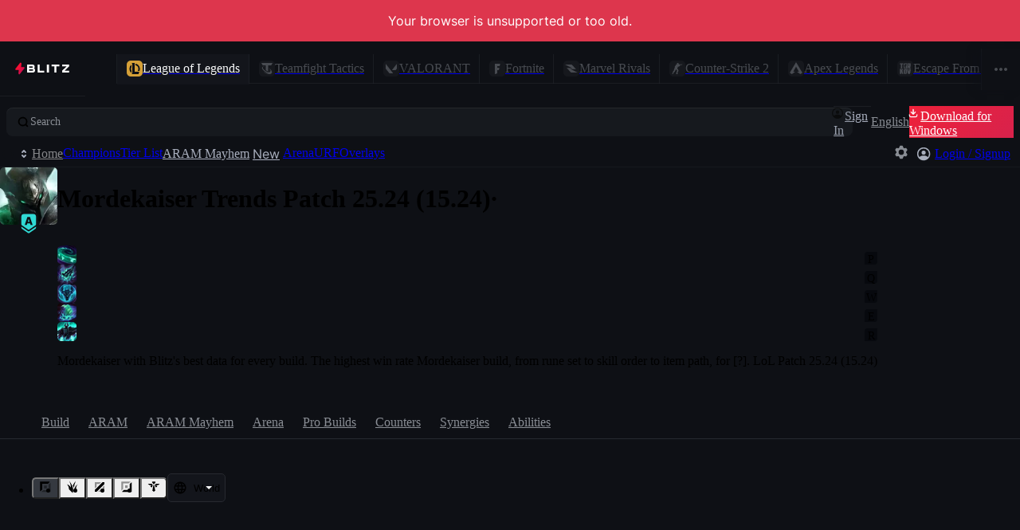

--- FILE ---
content_type: application/javascript
request_url: https://blitz.gg/js/chunk-QWAECFCH.js
body_size: 118
content:
/*!
 * blitz-app v2.1.454
 */
import{z as s}from"./chunk-UVXBK7KX.js";import{a as b}from"./chunk-FNNHLM6L.js";import{a,e as c}from"./chunk-N2OIJMFS.js";import{e as f}from"./chunk-FT6XCBQM.js";a();c();var i=f(b(),1);function r(l,o=[],t){let e=(0,i.useCallback)((n,...u)=>{if(e.cleanup&&(e.cleanup(),Object.assign(e,{cleanup:null})),n){let R=l(n,...u);Object.assign(e,{cleanup:R})}Object.assign(e,{current:n}),t&&s(t,n)},o);return e}export{r as a};
//# sourceMappingURL=chunk-QWAECFCH.js.map


--- FILE ---
content_type: application/javascript
request_url: https://blitz.gg/js/chunk-3EPYL4U5.js
body_size: 139
content:
/*!
 * blitz-app v2.1.454
 */
import{e as f,u as i}from"./chunk-KIB3JIUH.js";import{ca as c,m as a}from"./chunk-GQX27B3T.js";import{a as r,e as p}from"./chunk-N2OIJMFS.js";r();p();var h=new WeakSet;function R(t,o){let e=a(t,o);return S(e)}function S(t){if(!t||typeof t!="object"||!c)return t;h.add(t);let o=t[f],e;return o&&(e=i(o)),new Proxy(t,{get(n,s,u){return e?e(n,s):h.has(n)?Reflect.get(n,s,u):S(n[s])}})}export{R as a};
//# sourceMappingURL=chunk-3EPYL4U5.js.map


--- FILE ---
content_type: application/javascript
request_url: https://blitz.gg/js/chunk-7PLYP4LX.js
body_size: 79
content:
/*!
 * blitz-app v2.1.454
 */
import{a as l}from"./chunk-FNNHLM6L.js";import{a as r,e as u}from"./chunk-N2OIJMFS.js";import{e as a}from"./chunk-FT6XCBQM.js";r();u();var e=a(l(),1),s=!1;function o(){let[t,n]=(0,e.useState)(s);return(0,e.useEffect)(()=>{s=!0,n(!0)},[]),t}function d({children:t}){return o()?t:null}export{o as a,d as b};
//# sourceMappingURL=chunk-7PLYP4LX.js.map


--- FILE ---
content_type: application/javascript
request_url: https://blitz.gg/js/chunk-2JVW4J6V.js
body_size: 228
content:
/*!
 * blitz-app v2.1.454
 */
import{i as a}from"./chunk-FT4TZ2FN.js";import{ga as n,s as t}from"./chunk-GQX27B3T.js";import{a as l,e}from"./chunk-N2OIJMFS.js";l();e();l();e();var i=n?o=>o:a;var u=t({inGameState:null,rustBE:{playerAPIsEnabled:!1,mutationsEnabled:!0},inGameFeatures:i({content:null,buildOption:null,enabled:!1,videoAd:null}),lolClient:null,onEnterChampionSelect:()=>null,onBeginPostmatchTransition:()=>null,PostMatchLayout:null,PostMatchJunglePathing:o=>null,PostMatchCoachingSection:null,PostMatchDevSection:null,lolChampionsPrefix:"lol/champions",lolChampionPrefix:"lol/champions",lolTierlistPrefix:"lol/tierlist"}),S=u;export{i as a,S as b};
//# sourceMappingURL=chunk-2JVW4J6V.js.map


--- FILE ---
content_type: application/javascript
request_url: https://blitz.gg/js/chunk-PHRNB33M.js
body_size: 32
content:
/*!
 * blitz-app v2.1.454
 */
import{G as t}from"./chunk-GQX27B3T.js";import{a as e,e as r}from"./chunk-N2OIJMFS.js";e();r();function u(a){return async function(...o){let n;try{n=(await a()).default}catch(s){throw new t(s.message)}return n(...o)}}export{u as a};
//# sourceMappingURL=chunk-PHRNB33M.js.map


--- FILE ---
content_type: application/javascript
request_url: https://blitz.gg/js/root-D5PX5PAC.js
body_size: 1714
content:
/*!
 * blitz-app v2.1.454
 */
import{a as q}from"./chunk-UXD4D5PB.js";import{a as ao,b as so}from"./chunk-V4R5Z4VL.js";import{a as J}from"./chunk-653AP67Z.js";import{$e as A,Ue as mo,de as to,ie as O,le as c,me as ro,te as I}from"./chunk-UFJDEYUY.js";import"./chunk-QWAECFCH.js";import"./chunk-QJEZDS5Q.js";import"./chunk-OJVMYKNM.js";import"./chunk-7PLYP4LX.js";import{a as T,b as i}from"./chunk-WTQJ27YP.js";import"./chunk-HO4PFIIE.js";import"./chunk-ZVSYUNQL.js";import"./chunk-JV57N3BG.js";import"./chunk-Q74MZRIQ.js";import{a as oo}from"./chunk-TF4FCUYV.js";import{b as Q}from"./chunk-2JVW4J6V.js";import"./chunk-FT4TZ2FN.js";import"./chunk-P3FL4PXX.js";import"./chunk-P3UUVUW3.js";import"./chunk-3EPYL4U5.js";import"./chunk-PXVZPZL4.js";import{F as $,O as Y,a as B,b as p,c as U,dg as eo,f,kd as z,kh as b,ve as X,vh as io,x as H,y as W,ye as Z}from"./chunk-YK7HAAMH.js";import"./chunk-UVXBK7KX.js";import{c as k}from"./chunk-J4KH3CLY.js";import{a as V,w as y,y as j}from"./chunk-KIB3JIUH.js";import{a as G}from"./chunk-77ZLRI3D.js";import{a as E}from"./chunk-PHRNB33M.js";import"./chunk-UJNJNWF3.js";import"./chunk-OV3LTRIT.js";import"./chunk-HQRDEC4D.js";import{A as L,J as e,U as F,Z as M,e as r,fa as s,ha as x,n as S,t as _,v as C}from"./chunk-GQX27B3T.js";import{a as K}from"./chunk-B2JWTBA7.js";import{a as w}from"./chunk-FNNHLM6L.js";import{a as o,e as t}from"./chunk-N2OIJMFS.js";import{e as h}from"./chunk-FT6XCBQM.js";o();t();o();t();if(!s&&globalThis.window?.self!==globalThis.window?.top)throw new Error("Refusing to run in a frame!");o();t();var P=[38,38,40,40,37,39,37,39,66,65],m=0;typeof r.addEventListener=="function"&&r.addEventListener("keydown",({keyCode:a})=>{if(P[m]!==a){m=0;return}m++,m===P.length&&(po(),m=0)});function po(){e("gamer mode activated \u{1F60E}"),A("ads",!1)}o();t();delete globalThis.alert;delete globalThis.confirm;delete globalThis.prompt;var v=f[p];v._events.once(v.DID_INIT,()=>{delete globalThis.indexedDB});o();t();(async()=>{if(!r.navigator?.serviceWorker)return;if(r.location.protocol!=="https:"){e("Skipping service worker registration because the page is not served over HTTPS.");return}let{navigator:{serviceWorker:a}}=r,g=`/${i?`v${i}/`:""}service-worker.js`,R=await a.getRegistrations();for(let d of R){let{active:u}=d;if(!u)continue;let{scriptURL:D}=u;D.endsWith(g)||d.unregister()}let N=i?`/${T}${i}/`:"/";await(await a.register(g,{scope:N})).update(),e("service worker registered!")})();var fo=h(w(),1);var ot=()=>import("./ipc-game-integrations-RXM4HWYE.js"),tt=f[p];var{EVENT_CHANGE_ROUTE:rt,EVENT_LOADED_DATA:et,extractMeta:it,setRoute:mt}=I;var{featurePromises:at,waitForFeatureFlags:st}=b,pt=()=>import("./server.browser-G2WRV2R4.js");s||(_.mountPromise=c(O()));x&&E(()=>import("./heap-checker-K6ZNAYAG.js"))();var export_React=fo.default;export{Z as CHAMPION_TABS,rt as EVENT_CHANGE_ROUTE,et as EVENT_LOADED_DATA,L as IPCCore,export_React as React,io as appState,k as appURLs,C as clone,O as createAppInstance,B as createQueue,y as dataModel,tt as db,J as debounce,S as deepEqual,oo as diff,H as digPath,j as eventBus,K as extractCss,it as extractMeta,b as featureFlags,at as featurePromises,ao as forceOverwriteIterable,eo as gamesList,Y as getData,ot as getIPCGameIntegrations,pt as getReactDOMServer,r as globals,G as i18n,V as isCyclic,M as isInitial,Q as lolRefs,q as lruObject,_ as mainRefs,so as mapOriginalRefs,c as mountApp,W as optionalMerge,I as router,to as routes,mt as setRoute,mo as setVolatileKV,$ as stateCleanup,F as symbolName,X as tftChampTabs,z as tftPatchToSet,ro as unmountApp,st as waitForFeatureFlags,U as wrapDBMethod};
//# sourceMappingURL=root-D5PX5PAC.js.map


--- FILE ---
content_type: application/javascript
request_url: https://blitz.gg/js/chunk-OV3LTRIT.js
body_size: 28
content:
/*!
 * blitz-app v2.1.454
 */
import{a as n}from"./chunk-FNNHLM6L.js";import{a as e,e as t}from"./chunk-N2OIJMFS.js";import{e as f}from"./chunk-FT6XCBQM.js";e();t();var o=f(n(),1),c=typeof window<"u"?o.useLayoutEffect:()=>{};export{c as a};
//# sourceMappingURL=chunk-OV3LTRIT.js.map


--- FILE ---
content_type: application/javascript
request_url: https://blitz.gg/js/chunk-HO4PFIIE.js
body_size: 47
content:
/*!
 * blitz-app v2.1.454
 */
import{g as l,h as o,r as f,t as m}from"./chunk-KIB3JIUH.js";import{X as t}from"./chunk-GQX27B3T.js";import{a as r,e as n}from"./chunk-N2OIJMFS.js";r();n();var u=m(f({key:l,value:o})),p=u.transform(o,e=>(e[t]=!0,e)),b=p;export{b as a};
//# sourceMappingURL=chunk-HO4PFIIE.js.map


--- FILE ---
content_type: application/javascript
request_url: https://blitz.gg/js/chunk-P3FL4PXX.js
body_size: 27
content:
/*!
 * blitz-app v2.1.454
 */
import{a as n,e as t}from"./chunk-N2OIJMFS.js";n();t();function l(r){return new Proxy({},{get(c,u){for(let e=r.length-1;e>=0;e--){let[o,a]=r[e];if(Number(u)>=o)return a}}})}export{l as a};
//# sourceMappingURL=chunk-P3FL4PXX.js.map


--- FILE ---
content_type: application/javascript
request_url: https://blitz.gg/js/chunk-HQRDEC4D.js
body_size: 119
content:
/*!
 * blitz-app v2.1.454
 */
import{L as r}from"./chunk-GQX27B3T.js";import{a,e as n}from"./chunk-N2OIJMFS.js";a();n();function u(...e){let s=e.reduce(l,[]);return s.length>0?{className:s.join(" ")}:{}}function l(e,s){if(typeof s=="function"){let t=s();t&&e.push(t)}else typeof s=="string"&&s?e.push(s):s===!0&&r("classNames: true is not a valid class name");return e}export{u as a};
//# sourceMappingURL=chunk-HQRDEC4D.js.map
